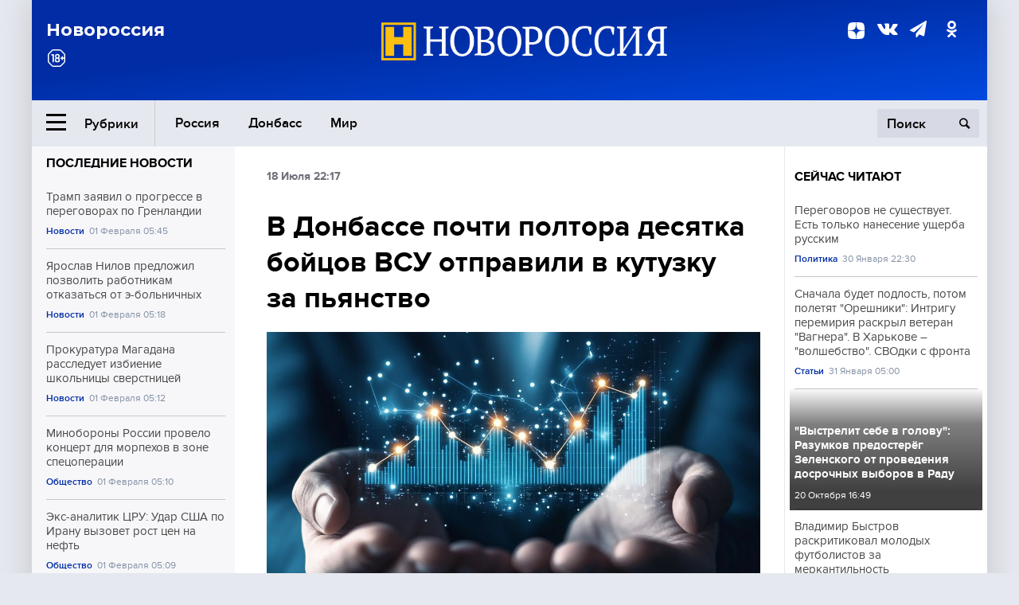

--- FILE ---
content_type: text/html; charset=UTF-8
request_url: https://www.novorosinform.org/v-donbasse-pochti-poltora-desyatka-bojcov-vsu-otpravili-v-kutuzku-za-pyanstvo-3402.html
body_size: 12986
content:
<!DOCTYPE html>
<html class="no-js" lang="ru" prefix="og: http://ogp.me/ns#">
<head prefix="og: http://ogp.me/ns# article: http://ogp.me/ns/article#">
	  <meta http-equiv="content-type" content="text/html; charset=utf-8"/>
  <!--//<meta charset="utf-8"/>//-->
  <title>В Донбассе почти полтора десятка бойцов ВСУ отправили в кутузку за пьянство</title>
  <meta name="description" content="Новороссия — информационное агентство Большой России. Сводки с фронтов и мест событий, аналитика и комментарии видных общественных деятелей, политиков, военных."/>


  <!-- Place favicon.ico in the root directory -->
  <link href="https://fonts.googleapis.com/css?family=Montserrat:500,700&amp;subset=cyrillic" rel="stylesheet"/>
  <link href="https://fonts.googleapis.com/css?family=Merriweather:400,700&amp;subset=cyrillic" rel="stylesheet"/>
  <link rel="stylesheet" href="/fonts/fonts.css"/>
  <link rel="stylesheet" href="/css/main.css?v95"/>

<meta property="og:site_name" content="Новороссия"/>
<meta property="og:locale" content="ru_RU"/>

<meta property="og:url" content="v-donbasse-pochti-poltora-desyatka-bojcov-vsu-otpravili-v-kutuzku-za-pyanstvo-3402.html"/>
<meta property="og:title" content="В Донбассе почти полтора десятка бойцов ВСУ отправили в кутузку за пьянство"/>
<meta property="og:type" content="article"/>
<meta property="og:description" content="Новороссия — информационное агентство Большой России. Сводки с фронтов и мест событий, аналитика и комментарии видных общественных деятелей, политиков, военных."/>
<meta property="og:image" content="https://novorosinform.org/content/images/00/00/_1280x720.webp"/>
<meta property="og:image:width" content="1280"/>
<meta property="og:image:height" content="720"/>
<script type="application/ld+json">
{
  "@context": "http://schema.org",
  "@type": "NewsArticle",
  "name": "В Донбассе почти полтора десятка бойцов ВСУ отправили в кутузку за пьянство",
  "headline": "В Донбассе почти полтора десятка бойцов ВСУ отправили в кутузку за пьянство",
  "url": "https://novorosinform.org/v-donbasse-pochti-poltora-desyatka-bojcov-vsu-otpravili-v-kutuzku-za-pyanstvo-3402.html",
  "image": {
  "@type": "ImageObject",
  "representativeOfPage": "true",
  "url": "https://novorosinform.org/content/images/00/00/_1280x720.webp",
  "height": 1280,
  "width": 720
  },
  "dateCreated": "2021-07-18THH24:17T22:17:04:00+03:00",
  "datePublished": "2021-07-18THH24:17T22:17:04:00+03:00",
  "dateModified": "2021-07-18THH24:17T22:17:04:00+03:00",
  "description": "На оккупированной Киевом части ДНР в Артёмовске украинская полиция задержала 14 бойцов ВСУ за пьянство и нарушение общественного порядка. Об этом сообщил официальный представитель Народной милиции ЛНР Иван Филипоненко.
По его словам, в последнее время случаи задержания полицией пьяных бойцов 59-й бр",

  "author": {
  "@type": "Organization",
   "name": "Редакция Новоросинформ"
  },

  "publisher": {
  "@type": "Organization",
  "name": "novorosinform.org",
  "logo": {
      "@type": "ImageObject",
      "url": "https://novorosinform.org/img/logonew-2.png",
      "width": 544,
      "height": 85
    }
  },
  "mainEntityOfPage": "https://novorosinform.org/v-donbasse-pochti-poltora-desyatka-bojcov-vsu-otpravili-v-kutuzku-za-pyanstvo-3402.html"
}
</script>


<!-- Yandex Native Ads -->
<script>window.yaContextCb=window.yaContextCb||[]</script>
<script src="https://yandex.ru/ads/system/context.js" async></script>
<script src="https://xmetrics.ru/loader.js" defer ></script>

<link href="/favicon.ico?v3" rel="icon" type="image/x-icon" />
<link rel="apple-touch-icon" sizes="57x57" href="/favicons/apple-touch-icon-57x57.png?v3"/>
<link rel="apple-touch-icon" sizes="60x60" href="/favicons/apple-touch-icon-60x60.png?v3"/>
<link rel="apple-touch-icon" sizes="72x72" href="/favicons/apple-touch-icon-72x72.png?v3"/>
<link rel="apple-touch-icon" sizes="76x76" href="/favicons/apple-touch-icon-76x76.png?v3"/>
<link rel="apple-touch-icon" sizes="114x114" href="/favicons/apple-touch-icon-114x114.png?v3"/>
<link rel="apple-touch-icon" sizes="120x120" href="/favicons/apple-touch-icon-120x120.png?v3"/>
<link rel="apple-touch-icon" sizes="144x144" href="/favicons/apple-touch-icon-144x144.png?v3"/>
<link rel="apple-touch-icon" sizes="152x152" href="/favicons/apple-touch-icon-152x152.png?v3"/>
<link rel="apple-touch-icon" sizes="180x180" href="/favicons/apple-touch-icon-180x180.png?v3"/>
<link rel="icon" type="image/png" href="/favicons/favicon-32x32.png?v3" sizes="32x32"/>
<link rel="icon" type="image/png" href="/favicons/android-chrome-192x192.png?v3" sizes="192x192"/>
<link rel="icon" type="image/png" href="/favicons/favicon-16x16.png?v3" sizes="16x16"/>
<link rel="manifest" href="/favicons/manifest_.json"/>
<script>
var infinity_category='';
</script>

<link rel="amphtml" href="https://amp.novorosinform.org/v-donbasse-pochti-poltora-desyatka-bojcov-vsu-otpravili-v-kutuzku-za-pyanstvo-3402.html">
<link rel="canonical" href="https://novorosinform.org/v-donbasse-pochti-poltora-desyatka-bojcov-vsu-otpravili-v-kutuzku-za-pyanstvo-3402.html"/>
<script async src="https://jsn.24smi.net/smi.js"></script>
</head>

<body>
<!-- Yandex.RTB R-A-1216687-1 -->
<div id="yandex_rtb_R-A-1216687-1"></div>
<script type="text/javascript">
    (function(w, d, n, s, t) {
        w[n] = w[n] || [];
        w[n].push(function() {
            Ya.Context.AdvManager.render({
                blockId: "R-A-1216687-1",
                renderTo: "yandex_rtb_R-A-1216687-1",
                async: true
            });
        });
        t = d.getElementsByTagName("script")[0];
        s = d.createElement("script");
        s.type = "text/javascript";
        s.src = "//an.yandex.ru/system/context.js";
        s.async = true;
        t.parentNode.insertBefore(s, t);
    })(this, this.document, "yandexContextAsyncCallbacks");
</script>  <div id="wrap">
    <header class="header">
 
	      <div class="header__top">
        <div class="header__container">
          <aside class="header__aside">
            <div class="header__title">Новороссия</div>




          </aside>

          <div class="header__center">
            <div class="header__logo">
              <a href="/"><img src="/img/logonew-2.png" srcset="/img/logonew-2.png 2x, /img/logonew-2.png 3x" alt=""></a>
            </div>


          </div>

          <aside class="header__aside">
            <div class="header__social">
<!--//              <a href="https://www.youtube.com/tsargradtv" target="_blank" class="header__social-link">
                <i class="icon-youtube-play"></i>
              </a>//-->
              <a href="https://dzen.ru/novorosinform.org?favid=254119029" target="_blank" class="header__social-link">
<svg xmlns="http://www.w3.org/2000/svg" style="display: inline-block; width: 1em; height: 1em;" viewBox="0 0 28 28"><path fill="currentColor" d="M16.7 16.7c-2.2 2.27-2.36 5.1-2.55 11.3 5.78 0 9.77-.02 11.83-2.02 2-2.06 2.02-6.24 2.02-11.83-6.2.2-9.03.35-11.3 2.55M0 14.15c0 5.59.02 9.77 2.02 11.83 2.06 2 6.05 2.02 11.83 2.02-.2-6.2-.35-9.03-2.55-11.3-2.27-2.2-5.1-2.36-11.3-2.55M13.85 0C8.08 0 4.08.02 2.02 2.02.02 4.08 0 8.26 0 13.85c6.2-.2 9.03-.35 11.3-2.55 2.2-2.27 2.36-5.1 2.55-11.3m2.85 11.3C14.5 9.03 14.34 6.2 14.15 0c5.78 0 9.77.02 11.83 2.02 2 2.06 2.02 6.24 2.02 11.83-6.2-.2-9.03-.35-11.3-2.55"/><path fill="none" d="M28 14.15v-.3c-6.2-.2-9.03-.35-11.3-2.55-2.2-2.27-2.36-5.1-2.55-11.3h-.3c-.2 6.2-.35 9.03-2.55 11.3-2.27 2.2-5.1 2.36-11.3 2.55v.3c6.2.2 9.03.35 11.3 2.55 2.2 2.27 2.36 5.1 2.55 11.3h.3c.2-6.2.35-9.03 2.55-11.3 2.27-2.2 5.1-2.36 11.3-2.55"/></svg>

              </a>
              <a href="https://vk.com/public71860258" target="_blank" class="header__social-link">
                <i class="icon-vk"></i>
              </a>
<a href="https://t.me/novorosinform" target="_blank" class="header__social-link">
                <i class="icon-paper-plane"></i>
              </a>              <a href="http://ok.ru/novorosinform" target="_blank" class="header__social-link">
                   <i class="icon-odnoklassniki"></i>
              </a>
             
            </div>



          
          </aside>
        </div>
      </div>

      <div class="header__bottom">
        <div class="header__container">
          <button class="header__rubric-toggle js-rubric-toggle">
            <span class="header__rubric-toggle-icon">
              <i class="icon-burger"></i>
              <i class="icon-close"></i>
            </span>
            <span class="header__rubric-toggle-txt">Рубрики</span>
          </button>

          <ul class="header__menu">
                                    <li>
              <a href="/russia" >Россия</a>
            </li>
                                                <li>
              <a href="/donbass" >Донбасс</a>
            </li>
                                                <li>
              <a href="/mir" >Мир</a>
            </li>
                                                
          </ul>


		          <div class="header__search">
            <form action="/search" autocomplete="off">
              <input type="search" name="q" placeholder="Поиск">
              <button>
                <i class="icon-search"></i>
              </button>

			<div class="header__search-dropdown">
              <label>
                <input type="radio" name="section" value="all" class="radio" checked>
                <span>Все публикации</span>
              </label>
              <!--//<label>
                <input type="radio" name="section" value="news" class="radio">
                <span>Новости</span>
              </label>
              <label>
                <input type="radio" name="section" value="articles" class="radio">
                <span>Статьи</span>
              </label>//-->
                            <!--//<label>
                <input type="radio" name="section" value="experts" class="radio">
                <span>Мнения</span>
              </label>
              <label>
                <input type="radio" name="section" value="projects" class="radio">
                <span>Спецпроекты</span>
              </label>//-->
            </div>
            </form>
          </div>
        </div>

       <div class="header__drop-sections">
          <ul class="header__drop-sections-list">

                        <li>
              <a href="/blizhnij-vostok">Ближний Восток</a>
            </li>
                        <li>
              <a href="/politics">Политика</a>
            </li>
                        <li>
              <a href="/war">Спецоперация</a>
            </li>
                        <li>
              <a href="/society">Общество</a>
            </li>
                        <li>
              <a href="/economy">Экономика</a>
            </li>
                        <li>
              <a href="/proisshestviya">Происшествия</a>
            </li>
                        <li>
              <a href="/culture">Культура</a>
            </li>
                        <li>
              <a href="/sport">Спорт</a>
            </li>
            
          </ul>
        </div>
      </div>
    </header>

    <main>


<div class="layout-column">
	<aside class="layout-column__aside">
	<!-- Yandex.RTB R-A-1216687-2 -->
<div id="yandex_rtb_R-A-1216687-2"></div>
<script type="text/javascript">
    (function(w, d, n, s, t) {
        w[n] = w[n] || [];
        w[n].push(function() {
            Ya.Context.AdvManager.render({
                blockId: "R-A-1216687-2",
                renderTo: "yandex_rtb_R-A-1216687-2",
                async: true
            });
        });
        t = d.getElementsByTagName("script")[0];
        s = d.createElement("script");
        s.type = "text/javascript";
        s.src = "//an.yandex.ru/system/context.js";
        s.async = true;
        t.parentNode.insertBefore(s, t);
    })(this, this.document, "yandexContextAsyncCallbacks");
</script>	


          <div class="news">


            <h3 class="news__title">
              <a href="/news">Последние новости</a>
            </h3>

            <ul class="news__list">

              <li class="news__item">
		          <a href="/tramp-zayavil-o-progresse-v-peregovorah-po-grenlandii-181175.html" class="news__link">
                  <h4 class="news__item-title">
                    Трамп заявил о прогрессе в переговорах по Гренландии
                  </h4>
	
                </a>

                <div class="news__item-info">
                
                
                                  <a href="/news" class="news__item-info-link">Новости</a>
                                  <time class="news__item-info-date" datetime="2026-02-01STH24:45T">01 Февраля 05:45</time>
                </div>
 
              </li>

				              <li class="news__item">
		          <a href="/yaroslav-nilov-predlozhil-pozvolit-rabotnikam-otkazatsya-ot-e-bolnichnyh-181174.html" class="news__link">
                  <h4 class="news__item-title">
                    Ярослав Нилов предложил позволить работникам отказаться от э-больничных
                  </h4>
	
                </a>

                <div class="news__item-info">
                
                
                                  <a href="/news" class="news__item-info-link">Новости</a>
                                  <time class="news__item-info-date" datetime="2026-02-01STH24:18T">01 Февраля 05:18</time>
                </div>
 
              </li>

				              <li class="news__item">
		          <a href="/prokuratura-magadana-rassleduet-izbienie-shkolnicy-sverstnicej-181173.html" class="news__link">
                  <h4 class="news__item-title">
                    Прокуратура Магадана расследует избиение школьницы сверстницей
                  </h4>
	
                </a>

                <div class="news__item-info">
                
                
                                  <a href="/news" class="news__item-info-link">Новости</a>
                                  <time class="news__item-info-date" datetime="2026-02-01STH24:12T">01 Февраля 05:12</time>
                </div>
 
              </li>

				              <li class="news__item">
		          <a href="/minoborony-rossii-provelo-koncert-dlya-morpehov-v-zone-specoperacii-181172.html" class="news__link">
                  <h4 class="news__item-title">
                    Минобороны России провело концерт для морпехов в зоне спецоперации
                  </h4>
	
                </a>

                <div class="news__item-info">
                
                
                                  <a href="/society" class="news__item-info-link">Общество</a>
                                  <time class="news__item-info-date" datetime="2026-02-01STH24:10T">01 Февраля 05:10</time>
                </div>
 
              </li>

				              <li class="news__item">
		          <a href="/eks-analitik-cru--udar-ssha-po-iranu-vyzovet-rost-cen-na-neft-181171.html" class="news__link">
                  <h4 class="news__item-title">
                    Экс-аналитик ЦРУ: Удар США по Ирану вызовет рост цен на нефть
                  </h4>
	
                </a>

                <div class="news__item-info">
                
                
                                  <a href="/society" class="news__item-info-link">Общество</a>
                                  <time class="news__item-info-date" datetime="2026-02-01STH24:09T">01 Февраля 05:09</time>
                </div>
 
              </li>

				              <li class="news__item">
		          <a href="/gimenes-prizval-turistov-srochno-pokinut-kubu-iz-za-ugroz-trampa-181170.html" class="news__link">
                  <h4 class="news__item-title">
                    Гименес призвал туристов срочно покинуть Кубу из-за угроз Трампа
                  </h4>
	
                </a>

                <div class="news__item-info">
                
                
                                  <a href="/news" class="news__item-info-link">Новости</a>
                                  <time class="news__item-info-date" datetime="2026-02-01STH24:07T">01 Февраля 05:07</time>
                </div>
 
              </li>

				              <li class="news__item">
		          <a href="/minoborony-nagradilo-dobrovolcev--bars-9--v-zone-svo-181169.html" class="news__link">
                  <h4 class="news__item-title">
                    Минобороны наградило добровольцев "БАРС-9" в зоне СВО
                  </h4>
	
                </a>

                <div class="news__item-info">
                
                
                                  <a href="/society" class="news__item-info-link">Общество</a>
                                  <time class="news__item-info-date" datetime="2026-02-01STH24:06T">01 Февраля 05:06</time>
                </div>
 
              </li>

				              <li class="news__item">
		          <a href="/gruppirovka--zapad--otbila-ataki-nacgvardii-u-sela-petrovka-181168.html" class="news__link">
                  <h4 class="news__item-title">
                    Группировка "Запад" отбила атаки нацгвардии у села Петровка
                  </h4>
	
                </a>

                <div class="news__item-info">
                
                
                                  <a href="/society" class="news__item-info-link">Общество</a>
                                  <time class="news__item-info-date" datetime="2026-02-01STH24:06T">01 Февраля 05:06</time>
                </div>
 
              </li>

				              <li class="news__item">
		          <a href="/prokuratura-kaliningrada-preduprezhdaet-o-moshennichestve-v-messendzherah-181167.html" class="news__link">
                  <h4 class="news__item-title">
                    Прокуратура Калининграда предупреждает о мошенничестве в мессенджерах
                  </h4>
	
                </a>

                <div class="news__item-info">
                
                
                                  <a href="/news" class="news__item-info-link">Новости</a>
                                  <time class="news__item-info-date" datetime="2026-02-01STH24:06T">01 Февраля 05:06</time>
                </div>
 
              </li>

				              <li class="news__item">
		          <a href="/rejter--mark-savajya-bolshe-ne-budet-specpoclannikom-po-iraku-181166.html" class="news__link">
                  <h4 class="news__item-title">
                    Рейтер: Марк Савайя больше не будет спецпоcланником по Ираку
                  </h4>
	
                </a>

                <div class="news__item-info">
                
                
                                  <a href="/news" class="news__item-info-link">Новости</a>
                                  <time class="news__item-info-date" datetime="2026-02-01STH24:45T">01 Февраля 04:45</time>
                </div>
 
              </li>

				              <li class="news__item">
		          <a href="/regina-todorenko-rasskazala-ob-allergii-syna-na-bali-181165.html" class="news__link">
                  <h4 class="news__item-title">
                    Регина Тодоренко рассказала об аллергии сына на Бали
                  </h4>
	
                </a>

                <div class="news__item-info">
                
                
                                  <a href="/news" class="news__item-info-link">Новости</a>
                                  <time class="news__item-info-date" datetime="2026-02-01STH24:42T">01 Февраля 04:42</time>
                </div>
 
              </li>

				              <li class="news__item">
		          <a href="/ingushetiya-otmetila-minimalnye-prodazhi-igristogo-vina-v-2025-godu-181164.html" class="news__link">
                  <h4 class="news__item-title">
                    Ингушетия отметила минимальные продажи игристого вина в 2025 году
                  </h4>
	
                </a>

                <div class="news__item-info">
                
                
                                  <a href="/news" class="news__item-info-link">Новости</a>
                                  <time class="news__item-info-date" datetime="2026-02-01STH24:40T">01 Февраля 04:40</time>
                </div>
 
              </li>

				              <li class="news__item">
		          <a href="/ukrainskij-plennyj-soobshil-o-12-dnyah-goloda-na-poziciyah-vsu-181163.html" class="news__link">
                  <h4 class="news__item-title">
                    Украинский пленный сообщил о 12 днях голода на позициях ВСУ
                  </h4>
	
                </a>

                <div class="news__item-info">
                
                
                                  <a href="/society" class="news__item-info-link">Общество</a>
                                  <time class="news__item-info-date" datetime="2026-02-01STH24:39T">01 Февраля 04:39</time>
                </div>
 
              </li>

				              <li class="news__item">
		          <a href="/bespilotnik-dostavil-prazdnichnuyu-posylku-russkomu-soldatu-v-tylu-181162.html" class="news__link">
                  <h4 class="news__item-title">
                    Беспилотник доставил праздничную посылку русскому солдату в тылу
                  </h4>
	
                </a>

                <div class="news__item-info">
                
                
                                  <a href="/society" class="news__item-info-link">Общество</a>
                                  <time class="news__item-info-date" datetime="2026-02-01STH24:39T">01 Февраля 04:39</time>
                </div>
 
              </li>

				              <li class="news__item">
		          <a href="/zags--v-yanvare-2026-moskvichi-chashe-vsego-nazyvali-synovej-mihailami-181161.html" class="news__link">
                  <h4 class="news__item-title">
                    ЗАГС: В январе 2026 москвичи чаще всего называли сыновей Михаилами
                  </h4>
	
                </a>

                <div class="news__item-info">
                
                
                                  <a href="/news" class="news__item-info-link">Новости</a>
                                  <time class="news__item-info-date" datetime="2026-02-01STH24:39T">01 Февраля 04:39</time>
                </div>
 
              </li>

				
            </ul>

            <div class="news__cta">
              <a href="/news" class="news__cta-link">Все новости</a>
            </div>
		</div>

		<!-- Yandex.RTB R-A-1216687-7 -->
<div id="yandex_rtb_R-A-1216687-7"></div>
<script>window.yaContextCb.push(()=>{
  Ya.Context.AdvManager.render({
    renderTo: 'yandex_rtb_R-A-1216687-7',
    blockId: 'R-A-1216687-7'
  })
})</script>	</aside>
	<div class="layout-column__main">
	<section class="article" data-publication-id="3402" data-current-url="v-donbasse-pochti-poltora-desyatka-bojcov-vsu-otpravili-v-kutuzku-za-pyanstvo-3402.html">
		<div class="article__content">

			<div class="article__meta article__meta_plot">
				<div class="article__meta-labels">
				<time datetime="">18 Июля 22:17</time>
								</div>


				<!--//<div class="article__meta-reading">
				<svg xmlns="http://www.w3.org/2000/svg" xmlns:xlink="http://www.w3.org/1999/xlink" viewbox="0 0 48 48"><defs><path id="a" d="M0 0h48v48H0z"/></defs><clipPath id="b"><use xlink:href="#a" overflow="visible"/></clipPath><path d="M42 20c-2.21 0-4 1.79-4 4v6H10v-6c0-2.21-1.79-4-4-4s-4 1.79-4 4v10c0 2.2 1.8 4 4 4h36c2.2 0 4-1.8 4-4V24c0-2.21-1.79-4-4-4zm-6-10H12c-2.2 0-4 1.8-4 4v4.31c2.32.83 4 3.03 4 5.63V28h24v-4.06c0-2.6 1.68-4.8 4-5.63V14c0-2.2-1.8-4-4-4z" clip-path="url(#b)"/></svg>
                    Читать:
                    <span> мин.</span>
                  </div>//-->
			</div>

			<h1 class="article__title">В Донбассе почти полтора десятка бойцов ВСУ отправили в кутузку за пьянство</h1>


	
				<div class="article__gallery">
					<div class="article__gallery-main">
						<ul class="article__gallery-main-list">
							<li class="active">
																
								<img src="/img/dzen/noimage.jpg" />
															
							</li>
													</ul>
						

						<div class="article__gallery-main-prev">
							<svg viewBox="0 0 24 24" width="24" height="24"><path d="M5.88 4.12L13.76 12l-7.88 7.88L8 22l10-10L8 2z"/><path fill="none" d="M0 0h24v24H0z"/></svg>
						</div>
						<div class="article__gallery-main-next">
							<svg viewBox="0 0 24 24" width="24" height="24"><path d="M5.88 4.12L13.76 12l-7.88 7.88L8 22l10-10L8 2z"/><path fill="none" d="M0 0h24v24H0z"/></svg>
						</div>
					</div>


					<div class="article__gallery-preview">

					</div>

				</div>
		
				<div><strong>Автор:</strong> Редакция Новоросинформ<span></span><br /><br /></div>
				

				<div class="article__intro">
					<p>На оккупированной Киевом части ДНР в Артёмовске украинская полиция задержала 14 бойцов ВСУ за пьянство и нарушение общественного порядка. Об этом сообщил официальный представитель Народной милиции ЛНР Иван Филипоненко.
По его словам, в последнее время случаи задержания полицией пьяных бойцов 59-й бр</p>
				</div>


				<div class="only__text">
                <p>На оккупированной Киевом части ДНР в Артёмовске украинская полиция задержала 14 бойцов ВСУ за пьянство и нарушение общественного порядка. Об этом сообщил официальный представитель Народной милиции ЛНР Иван Филипоненко.</p>
<p>По его словам, в последнее время случаи задержания полицией пьяных бойцов 59-й бригады ВСУ в районе станции погрузки в Артёмовске участились.</p><div id="yandex_rtb_R-A-1216687-9"></div>
<script>window.yaContextCb.push(()=>{
	Ya.Context.AdvManager.render({
		"blockId": "R-A-1216687-9",
		"renderTo": "yandex_rtb_R-A-1216687-9"
	})
})
</script>
<blockquote><p>&#171;Из-за нарушения командирами батальонов графика движения колонн на железнодорожную станцию отмечено скопление боевиков и факты массового распития спиртных напитков. Так, с 15 июля задержано 14 горе-защитников, которые оказывали сопротивление сотрудникам Артёмовского отделения полиции при их задержании за нарушение общественного порядка&#187;, — рассказал Филипоненко.</p></blockquote>
<p>Ранее также сообщалось, что <strong><a href="https://novorosinform.org/869689">пьяные бойцы ВСУ получили ранения после детонации боеприпасов на складе в Причепиловке.</a></strong></p>
        
				</div>




			</div>
		</section>

<div class="article__dzen1">
<strong>Подписывайтесь на нас</strong> в <a href="https://t.me/+Cr25qIK9au4zZjYy">Телеграме</a>

 и&nbsp;первыми узнавайте о&nbsp;главных новостях и&nbsp;важнейших событиях дня.

</div>		
		<br /><br />        <h3 class="news__title">Новости партнеров</h3>
<div class="smi24__informer smi24__auto" data-smi-blockid="18039"></div>
<script>(window.smiq = window.smiq || []).push({});</script>




<!-- Код вставки на место отображения виджета -->
<div class="smi24__informer smi24__auto" data-smi-blockid="29976"></div>
<div class="smi24__informer smi24__auto" data-smi-blockid="29975"></div>
<script>(window.smiq = window.smiq || []).push({});</script>



<div id="unit_93365"><a href="https://smi2.ru/" >Новости СМИ2</a></div>
<script type="text/javascript" charset="utf-8">
  (function() {
    var sc = document.createElement('script'); sc.type = 'text/javascript'; sc.async = true;
    sc.src = '//smi2.ru/data/js/93365.js'; sc.charset = 'utf-8';
    var s = document.getElementsByTagName('script')[0]; s.parentNode.insertBefore(sc, s);
  }());
</script>    	<div id="content-load-block" style="height:1px"></div>
	</div>
	
	<aside class="layout-column__aside">
	


          <div class="news">


            <h3 class="news__title">
              <a href="/news">Сейчас читают</a>
            </h3>

            <ul class="news__list">

              <li class="news__item">
				                <a href="/peregovorov-ne-sushestvuet-est-tolko-nanesenie-usherba-russkim-180561.html" class="news__link">
                  <h4 class="news__item-title">
                    Переговоров не существует. Есть только нанесение ущерба русским
                  </h4>
	
                </a>

                <div class="news__item-info">
                
                
                                  <a href="/politics" class="news__item-info-link">Политика</a>
                                  <time class="news__item-info-date" datetime="2026-01-30THH24:30T">30 Января 22:30</time>
                </div>
                              </li>

				              <li class="news__item">
				                <a href="/snachala-budet-podlost-potom-poletyat-oreshniki-intrigu-peremiriya-raskryl-veteran-vagnera-v-harkove-volshebstvo-svodki-s-fronta-180626.html" class="news__link">
                  <h4 class="news__item-title">
                    Сначала будет подлость, потом полетят "Орешники": Интригу перемирия раскрыл ветеран "Вагнера". В Харькове – "волшебство". СВОдки с фронта
                  </h4>
	
                </a>

                <div class="news__item-info">
                
                
                                  <a href="/articles" class="news__item-info-link">Статьи</a>
                                  <time class="news__item-info-date" datetime="2026-01-31STH24:00T">31 Января 05:00</time>
                </div>
                              </li>

				              <li class="news__item">
												<figure class="news__media" style="background-image: url(/content/images/00/00/_370x208.webp)">
								                <a href="/vystrelit-sebe-v-golovu-razumkov-predostereg-zelenskogo-ot-provedeniya-dosrochnyh-vyborov-v-radu--81353.html" class="news__link">
                  <h4 class="news__item-title">
                    "Выстрелит себе в голову": Разумков предостерёг Зеленского от проведения досрочных выборов в Раду 
                  </h4>
	
                </a>

                <div class="news__item-info">
                
                
                                  <time class="news__item-info-date" datetime="2021-10-20THH24:49T">20 Октября 16:49</time>
                </div>
                </figure>              </li>

				              <li class="news__item">
				                <a href="/vladimir-bystrov-raskritikoval-molodyh-futbolistov-za-merkantilnost-180167.html" class="news__link">
                  <h4 class="news__item-title">
                    Владимир Быстров раскритиковал молодых футболистов за меркантильность
                  </h4>
	
                </a>

                <div class="news__item-info">
                
                
                                  <a href="/news" class="news__item-info-link">Новости</a>
                                  <time class="news__item-info-date" datetime="2026-01-29THH24:09T">29 Января 20:09</time>
                </div>
                              </li>

				              <li class="news__item">
				                <a href="/chtoby-vyzhit-nado-platit-voenkor-skazal-gorkuyu-pravdu-o-zarplatah-frontovikov-178029.html" class="news__link">
                  <h4 class="news__item-title">
                    Чтобы выжить, надо платить. Военкор сказал горькую правду о зарплатах фронтовиков
                  </h4>
	
                </a>

                <div class="news__item-info">
                
                
                                  <a href="/articles" class="news__item-info-link">Статьи</a>
                                  <time class="news__item-info-date" datetime="2026-01-31STH24:00T">31 Января 07:00</time>
                </div>
                              </li>

				              <li class="news__item">
				                <a href="/yayayayadobryj-znakyayayayaya-kravchuk-obradovalsya-otvodu-rossijskih-vojsk-ot-granic-ukrainy-8861.html" class="news__link">
                  <h4 class="news__item-title">
                    &#171;Добрый знак&#187;: Кравчук обрадовался отводу российских войск от границ Украины
                  </h4>
	
                </a>

                <div class="news__item-info">
                
                
                                  <time class="news__item-info-date" datetime="2021-04-23RDH24:04T">23 Апреля 12:04</time>
                </div>
                              </li>

				              <li class="news__item">
				                <a href="/chtoby-spasti-sebya-opalnyj-general-otpravil-kombrigam-odin-dokument-v-delo-vstupili-dagestancy-178627.html" class="news__link">
                  <h4 class="news__item-title">
                    Чтобы спасти себя, опальный генерал отправил комбригам один документ. В дело вступили дагестанцы?
                  </h4>
	
                </a>

                <div class="news__item-info">
                
                
                                  <a href="/articles" class="news__item-info-link">Статьи</a>
                                  <time class="news__item-info-date" datetime="2026-01-31STH24:00T">31 Января 08:00</time>
                </div>
                              </li>

				              <li class="news__item">
				                <a href="/pravitelstvo-rossii-vvedet-dolzhnost-vracha-po-dolgoletiyu-do-1-aprelya-168424.html" class="news__link">
                  <h4 class="news__item-title">
                    Правительство России введет должность врача по долголетию до 1 апреля
                  </h4>
	
                </a>

                <div class="news__item-info">
                
                
                                  <a href="/news" class="news__item-info-link">Новости</a>
                                  <time class="news__item-info-date" datetime="2026-01-04THH24:03T">04 Января 06:03</time>
                </div>
                              </li>

				              <li class="news__item">
				                <a href="/svodki-s-fronta-ot-31-dekabrya-180413.html" class="news__link">
                  <h4 class="news__item-title">
                    Зеленский дерзко ответил Путину: реакция Кремля — "возмездие". Герасимову снова врут? Видео с комбатом все усугубило. СВОдка с фронта
                  </h4>
	
                </a>

                <div class="news__item-info">
                
                
                                  <a href="/articles" class="news__item-info-link">Статьи</a>
                                  <time class="news__item-info-date" datetime="2026-01-31STH24:00T">31 Января 09:00</time>
                </div>
                              </li>

				              <li class="news__item">
				                <a href="/byvshij-sotrudnik-sbu-obvinil-merezhko-v-sodejstvii-westinghouse-177003.html" class="news__link">
                  <h4 class="news__item-title">
                    Бывший сотрудник СБУ обвинил Мережко в содействии Westinghouse
                  </h4>
	
                </a>

                <div class="news__item-info">
                
                
                                  <a href="/news" class="news__item-info-link">Новости</a>
                                  <time class="news__item-info-date" datetime="2026-01-24THH24:34T">24 Января 06:34</time>
                </div>
                              </li>

				              <li class="news__item">
				                <a href="/vot-zachem-trampu-grenlandiya-o-katakombah-v-lednikah-nikto-ne-zabyl-proekt-ledyanoj-cherv-vozrodyat-178631.html" class="news__link">
                  <h4 class="news__item-title">
                    Вот зачем Трампу Гренландия. О катакомбах в ледниках никто не забыл. Проект "Ледяной червь" возродят?
                  </h4>
	
                </a>

                <div class="news__item-info">
                
                
                                  <a href="/mir" class="news__item-info-link">Мир</a>
                                  <time class="news__item-info-date" datetime="2026-01-31STH24:00T">31 Января 10:00</time>
                </div>
                              </li>

				              <li class="news__item">
				                <a href="/oruzhie-ne-sdayut-vozmozhen-zahvat-odessy-tysyachi-soldat-popali-v-lovushku-179796.html" class="news__link">
                  <h4 class="news__item-title">
                    Оружие не сдают, возможен захват Одессы: Тысячи солдат попали в ловушку
                  </h4>
	
                </a>

                <div class="news__item-info">
                
                
                                  <a href="/articles" class="news__item-info-link">Статьи</a>
                                  <time class="news__item-info-date" datetime="2026-01-31STH24:00T">31 Января 11:00</time>
                </div>
                              </li>

				              <li class="news__item">
				                <a href="/v-nevade-razbilsya-ocherednoj-amerikanskij-istrebitel-62749.html" class="news__link">
                  <h4 class="news__item-title">
                    В Неваде разбился очередной американский истребитель
                  </h4>
	
                </a>

                <div class="news__item-info">
                
                
                                  <time class="news__item-info-date" datetime="2018-04-05THH24:33T">05 Апреля 04:33</time>
                </div>
                              </li>

				              <li class="news__item">
				                <a href="/ispaniya-soprovodila-sankcionnyj-tanker-s-425-tys--barrelej-nefti-178983.html" class="news__link">
                  <h4 class="news__item-title">
                    Испания сопроводила санкционный танкер с 425 тыс. баррелей нефти
                  </h4>
	
                </a>

                <div class="news__item-info">
                
                
                                  <a href="/news" class="news__item-info-link">Новости</a>
                                  <time class="news__item-info-date" datetime="2026-01-27THH24:27T">27 Января 22:27</time>
                </div>
                              </li>

				              <li class="news__item">
				                <a href="/samyj-vygodnyj-biznes-skryt-kazhdyj-chelovek-stoit-deneg-skolko-zarabotano-za-chetyre-goda-177904.html" class="news__link">
                  <h4 class="news__item-title">
                    Самый выгодный бизнес скрыт: Каждый человек стоит денег. Сколько заработано за четыре года
                  </h4>
	
                </a>

                <div class="news__item-info">
                
                
                                  <a href="/politics" class="news__item-info-link">Политика</a>
                                  <time class="news__item-info-date" datetime="2026-01-31STH24:00T">31 Января 13:00</time>
                </div>
                              </li>

				
            </ul>

            <div class="news__cta">
              <a href="/news" class="news__cta-link">Все новости</a>
            </div>
		</div>

		
<!-- Yandex Native Ads C-A-1216687-6 -->
<div id="id-C-A-1216687-6"></div>
<script>window.yaContextCb.push(()=>{
  Ya.Context.AdvManager.renderWidget({
    renderTo: 'id-C-A-1216687-6',
    blockId: 'C-A-1216687-6'
  })
})</script>
	</aside>
</div>

    </main>
    <footer class="footer">

		
      <div class="footer__body">
        <div class="footer__container">
          <div class="footer__top">
            <div class="footer__column">
              <div class="footer__logo">
                <img src="/img/logonew-2.png" alt="" width="209" height="37">
              </div>
<address>
<p>Информационное агентство Большой России</p>
<p>Наша почта: <a href="mailto:mail@novorosinform.org">mail@novorosinform.org</a></p>
</address>
            </div>

            <div class="footer__column">
              <ul class="footer__menu">
                        <li>
              <a href="/russia">Россия</a>
            </li>
                        <li>
              <a href="/donbass">Донбасс</a>
            </li>
                        <li>
              <a href="/mir">Мир</a>
            </li>
                        <li>
              <a href="/politics">Политика</a>
            </li>
            
<li><a href="mailto:advnovoros@tsargrad.tv">Реклама на сайте:<br />
advnovoros@tsargrad.tv</a></li>

<li><a target="_blank" href="/files/price2024.pdf">Цены на рекламу</a></li>

              </ul>
            </div>

            <div class="footer__column footer__column_wide">

              <div class="footer__description">
<p>Сетевое издание «Информационное агентство «Новороссия» зарегистрировано в Федеральной службе по надзору в сфере связи, информационных технологий и массовых коммуникаций 20 ноября 2019 г.</p>
<p>Свидетельство о регистрации Эл № ФС77-77187.</p>
<p>Учредитель — НАО «Царьград медиа».</p>
<p>«Главный редактор- Лукьянов А.А.»</p>
<p>«Шеф-редактор - Садчиков А.М.»</p>
<p>Email: <a href="mail:mail@novorosinform.org">mail@novorosinform.org</a></p>
<p>Телефон: +7 (495) 374-77-73</p>
<p>115093, г. Москва, Партийный пер., д. 1, к. 57, стр. 3</p>
<p>Настоящий ресурс может содержать материалы 18+.</p>
<p>Использование любых материалов, размещённых на сайте, разрешается при условии ссылки на сайт агентства.</p>


              </div>
            </div>
          </div>

          <div class="footer__bottom">
            <div class="footer__search">
              <form action="/search">
                <input type="search" name="q" placeholder="Поиск">
                <button>
                  <i class="icon-search"></i>
                </button>
              </form>
            </div>

            <div class="footer__social">
			<a href="https://dzen.ru/novorosinform.org?favid=254119029" target="_blank" class="header__social-link"><svg xmlns="http://www.w3.org/2000/svg" style="display: inline-block; width: 1em; height: 1em;" viewBox="0 0 28 28"><path fill="currentColor" d="M16.7 16.7c-2.2 2.27-2.36 5.1-2.55 11.3 5.78 0 9.77-.02 11.83-2.02 2-2.06 2.02-6.24 2.02-11.83-6.2.2-9.03.35-11.3 2.55M0 14.15c0 5.59.02 9.77 2.02 11.83 2.06 2 6.05 2.02 11.83 2.02-.2-6.2-.35-9.03-2.55-11.3-2.27-2.2-5.1-2.36-11.3-2.55M13.85 0C8.08 0 4.08.02 2.02 2.02.02 4.08 0 8.26 0 13.85c6.2-.2 9.03-.35 11.3-2.55 2.2-2.27 2.36-5.1 2.55-11.3m2.85 11.3C14.5 9.03 14.34 6.2 14.15 0c5.78 0 9.77.02 11.83 2.02 2 2.06 2.02 6.24 2.02 11.83-6.2-.2-9.03-.35-11.3-2.55"/><path fill="none" d="M28 14.15v-.3c-6.2-.2-9.03-.35-11.3-2.55-2.2-2.27-2.36-5.1-2.55-11.3h-.3c-.2 6.2-.35 9.03-2.55 11.3-2.27 2.2-5.1 2.36-11.3 2.55v.3c6.2.2 9.03.35 11.3 2.55 2.2 2.27 2.36 5.1 2.55 11.3h.3c.2-6.2.35-9.03 2.55-11.3 2.27-2.2 5.1-2.36 11.3-2.55"/></svg>

              </a>


			<a href="https://vk.com/public71860258" target="_blank" class="header__social-link">
                <i class="icon-vk"></i>
              </a>

<a href="https://t.me/novorosinform" target="_blank" class="header__social-link">
                <i class="icon-paper-plane"></i>
              </a>
                  <a href="http://ok.ru/novorosinform" target="_blank" class="header__social-link">
                    <i class="icon-odnoklassniki"></i>
                  </a>
            </div>
          </div>
        </div>
      </div>
    </footer>

<div class="uniblock1"></div>
  <button class="page-up js-page-up">Наверх</button>

    <div class="fly-header">
    <div class="fly-header__top">
      <div class="header__logo">
        <a href="/"><img src="/img/logonew-2.png" srcset="/img/logonew-2.png 2x, /img/logonew-2.png 3x" alt=""></a>
      </div>
    </div>

    <div class="fly-header__bottom">
      <div class="header__container">
        <button class="header__rubric-toggle js-rubric-toggle">
          <span class="header__rubric-toggle-icon">
            <i class="icon-burger"></i>
            <i class="icon-close"></i>
          </span>
          <span class="header__rubric-toggle-txt">Политика</span>
        </button>

        <ul class="header__menu">
                                    <li>
              <a href="/russia">Россия</a>
            </li>
                                                <li>
              <a href="/donbass">Донбасс</a>
            </li>
                                                <li>
              <a href="/mir">Мир</a>
            </li>
                                                        </ul>
                  <div class="header__search">
            <form action="/search" autocomplete="off">
              <input type="search" name="q" placeholder="Поиск">
              <button>
                <i class="icon-search"></i>
              </button>

			<div class="header__search-dropdown">
              <label>
                <input type="radio" name="section" value="all" class="radio" checked>
                <span>Все публикации</span>
              </label>
              <!--//<label>
                <input type="radio" name="section" value="news" class="radio">
                <span>Новости</span>
              </label>
              <label>
                <input type="radio" name="section" value="articles" class="radio">
                <span>Статьи</span>
              </label>//-->
                            <!--//<label>
                <input type="radio" name="section" value="experts" class="radio">
                <span>Мнения</span>
              </label>
              <label>
                <input type="radio" name="section" value="projects" class="radio">
                <span>Спецпроекты</span>
              </label>//-->
            </div>
            </form>
          </div>      </div>

	       <div class="header__drop-sections">
          <ul class="header__drop-sections-list">

                        <li>
              <a href="/blizhnij-vostok">Ближний Восток</a>
            </li>
                        <li>
              <a href="/politics">Политика</a>
            </li>
                        <li>
              <a href="/war">Спецоперация</a>
            </li>
                        <li>
              <a href="/society">Общество</a>
            </li>
                        <li>
              <a href="/economy">Экономика</a>
            </li>
                        <li>
              <a href="/proisshestviya">Происшествия</a>
            </li>
                        <li>
              <a href="/culture">Культура</a>
            </li>
                        <li>
              <a href="/sport">Спорт</a>
            </li>
            
          </ul>
        </div>    <!--//</div>//-->
  </div>

</div>


	
  <script src="/js/vendor/jquery-3.4.1.min.js"></script>
  <script src="/js/plugins.js?v1"></script>
  <script src="/js/main.js?v46"></script>
<!-- Yandex.Metrika counter --> <script type="text/javascript" > (function (d, w, c) { (w[c] = w[c] || []).push(function() { try { w.yaCounter25153517 = new Ya.Metrika({ id:25153517, clickmap:true, trackLinks:true, accurateTrackBounce:true, webvisor:true }); } catch(e) { } }); var n = d.getElementsByTagName("script")[0], s = d.createElement("script"), f = function () { n.parentNode.insertBefore(s, n); }; s.type = "text/javascript"; s.async = true; s.src = "https://cdn.jsdelivr.net/npm/yandex-metrica-watch/watch.js"; if (w.opera == "[object Opera]") { d.addEventListener("DOMContentLoaded", f, false); } else { f(); } })(document, window, "yandex_metrika_callbacks"); </script> <noscript><div><img src="https://mc.yandex.ru/watch/25153517" style="position:absolute; left:-9999px;" alt="" /></div></noscript> <!-- /Yandex.Metrika counter -->
<!--LiveInternet counter--><script type="text/javascript">
new Image().src = "//counter.yadro.ru/hit;tsargradtv?r"+
escape(document.referrer)+((typeof(screen)=="undefined")?"":
";s"+screen.width+"*"+screen.height+"*"+(screen.colorDepth?
screen.colorDepth:screen.pixelDepth))+";u"+escape(document.URL)+
";h"+escape(document.title.substring(0,80))+
";"+Math.random();</script><!--/LiveInternet-->
<!-- Rating@Mail.ru counter -->
<script type="text/javascript">
var _tmr = window._tmr || (window._tmr = []);
_tmr.push({id: "2592747", type: "pageView", start: (new Date()).getTime()});
(function (d, w, id) {
  if (d.getElementById(id)) return;
  var ts = d.createElement("script"); ts.type = "text/javascript"; ts.async = true; ts.id = id;
  ts.src = "https://top-fwz1.mail.ru/js/code.js";
  var f = function () {var s = d.getElementsByTagName("script")[0]; s.parentNode.insertBefore(ts, s);};
  if (w.opera == "[object Opera]") { d.addEventListener("DOMContentLoaded", f, false); } else { f(); }
})(document, window, "topmailru-code");
</script><noscript><div>
<img src="https://top-fwz1.mail.ru/counter?id=2592747;js=na" style="border:0;position:absolute;left:-9999px;" alt="Top.Mail.Ru" />
</div></noscript>
<!-- //Rating@Mail.ru counter -->


<script  defer src="/firebase.js"></script>
<script defer src="/app_void.js"></script>

</body>

</html>

--- FILE ---
content_type: application/javascript
request_url: https://smi2.ru/counter/settings?payload=CNr4AhiJn6G5wTM6JDViNWFjM2Y3LWM1NjItNGMxZC1hZTE5LWExM2U0MDBhYzY1Nw&cb=_callbacks____0ml35pxgz
body_size: 1515
content:
_callbacks____0ml35pxgz("[base64]");